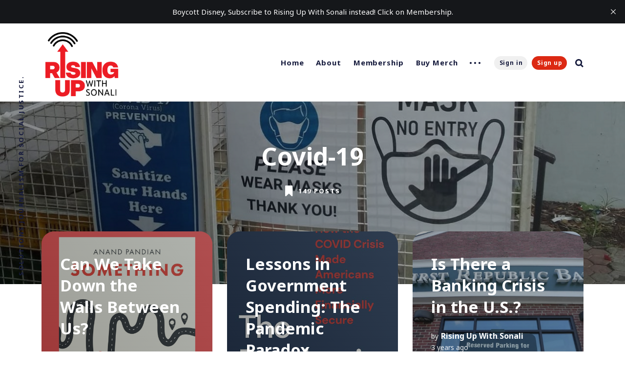

--- FILE ---
content_type: text/html; charset=utf-8
request_url: https://risingupwithsonali.com/tag/impeachment-featurestories/
body_size: 6840
content:
<!DOCTYPE html>
<html lang="en">
	<head>
		<meta charset="utf-8">
		<meta http-equiv="X-UA-Compatible" content="IE=edge">
		<title>Covid-19 - Rising Up With Sonali</title>
		<meta name="HandheldFriendly" content="True">
		<meta name="MobileOptimized" content="320">
		<meta name="viewport" content="width=device-width, initial-scale=1">
		<link rel="preconnect" href="https://fonts.googleapis.com"> 
<link rel="preconnect" href="https://fonts.gstatic.com" crossorigin>
<link rel="preload" as="style" href="https://fonts.googleapis.com/css2?family=Noto+Sans:ital,wght@0,400;0,700;1,400;1,700&display=swap">
<link rel="stylesheet" href="https://fonts.googleapis.com/css2?family=Noto+Sans:ital,wght@0,400;0,700;1,400;1,700&display=swap">		<link rel="stylesheet" type="text/css" href="https://risingupwithsonali.com/assets/css/screen.css?v=8f68a3b06f">
		<link rel="canonical" href="https://risingupwithsonali.com/tag/impeachment-featurestories/">
    <meta name="referrer" content="no-referrer-when-downgrade">
    <link rel="next" href="https://risingupwithsonali.com/tag/impeachment-featurestories/page/2/">
    
    <meta property="og:site_name" content="Rising Up With Sonali">
    <meta property="og:type" content="website">
    <meta property="og:title" content="Covid-19 - Rising Up With Sonali">
    <meta property="og:url" content="https://risingupwithsonali.com/tag/impeachment-featurestories/">
    <meta property="og:image" content="https://risingupwithsonali.com/content/images/size/w1200/2021/06/Covid.jpg">
    <meta property="article:publisher" content="https://www.facebook.com/RUWithSonali">
    <meta name="twitter:card" content="summary_large_image">
    <meta name="twitter:title" content="Covid-19 - Rising Up With Sonali">
    <meta name="twitter:url" content="https://risingupwithsonali.com/tag/impeachment-featurestories/">
    <meta name="twitter:image" content="https://risingupwithsonali.com/content/images/size/w1200/2021/06/Covid.jpg">
    <meta name="twitter:site" content="@RUWithSonali">
    <meta property="og:image:width" content="1200">
    <meta property="og:image:height" content="583">
    
    <script type="application/ld+json">
{
    "@context": "https://schema.org",
    "@type": "Series",
    "publisher": {
        "@type": "Organization",
        "name": "Rising Up With Sonali",
        "url": "https://risingupwithsonali.com/",
        "logo": {
            "@type": "ImageObject",
            "url": "https://risingupwithsonali.com/content/images/2025/05/RUWS-logo_final_ruws-logo_red-black-1.png"
        }
    },
    "url": "https://risingupwithsonali.com/tag/impeachment-featurestories/",
    "image": {
        "@type": "ImageObject",
        "url": "https://risingupwithsonali.com/content/images/size/w1200/2021/06/Covid.jpg",
        "width": 1200,
        "height": 583
    },
    "name": "Covid-19",
    "mainEntityOfPage": "https://risingupwithsonali.com/tag/impeachment-featurestories/"
}
    </script>

    <meta name="generator" content="Ghost 6.12">
    <link rel="alternate" type="application/rss+xml" title="Rising Up With Sonali" href="https://risingupwithsonali.com/rss/">
    <script defer src="https://cdn.jsdelivr.net/ghost/portal@~2.56/umd/portal.min.js" data-i18n="true" data-ghost="https://risingupwithsonali.com/" data-key="114ed3e2b8888df9869500b7e0" data-api="https://rising-up-with-sonali.ghost.io/ghost/api/content/" data-locale="en" crossorigin="anonymous"></script><style id="gh-members-styles">.gh-post-upgrade-cta-content,
.gh-post-upgrade-cta {
    display: flex;
    flex-direction: column;
    align-items: center;
    font-family: -apple-system, BlinkMacSystemFont, 'Segoe UI', Roboto, Oxygen, Ubuntu, Cantarell, 'Open Sans', 'Helvetica Neue', sans-serif;
    text-align: center;
    width: 100%;
    color: #ffffff;
    font-size: 16px;
}

.gh-post-upgrade-cta-content {
    border-radius: 8px;
    padding: 40px 4vw;
}

.gh-post-upgrade-cta h2 {
    color: #ffffff;
    font-size: 28px;
    letter-spacing: -0.2px;
    margin: 0;
    padding: 0;
}

.gh-post-upgrade-cta p {
    margin: 20px 0 0;
    padding: 0;
}

.gh-post-upgrade-cta small {
    font-size: 16px;
    letter-spacing: -0.2px;
}

.gh-post-upgrade-cta a {
    color: #ffffff;
    cursor: pointer;
    font-weight: 500;
    box-shadow: none;
    text-decoration: underline;
}

.gh-post-upgrade-cta a:hover {
    color: #ffffff;
    opacity: 0.8;
    box-shadow: none;
    text-decoration: underline;
}

.gh-post-upgrade-cta a.gh-btn {
    display: block;
    background: #ffffff;
    text-decoration: none;
    margin: 28px 0 0;
    padding: 8px 18px;
    border-radius: 4px;
    font-size: 16px;
    font-weight: 600;
}

.gh-post-upgrade-cta a.gh-btn:hover {
    opacity: 0.92;
}</style><script async src="https://js.stripe.com/v3/"></script>
    <script defer src="https://cdn.jsdelivr.net/ghost/sodo-search@~1.8/umd/sodo-search.min.js" data-key="114ed3e2b8888df9869500b7e0" data-styles="https://cdn.jsdelivr.net/ghost/sodo-search@~1.8/umd/main.css" data-sodo-search="https://rising-up-with-sonali.ghost.io/" data-locale="en" crossorigin="anonymous"></script>
    <script defer src="https://cdn.jsdelivr.net/ghost/announcement-bar@~1.1/umd/announcement-bar.min.js" data-announcement-bar="https://risingupwithsonali.com/" data-api-url="https://risingupwithsonali.com/members/api/announcement/" crossorigin="anonymous"></script>
    <link href="https://risingupwithsonali.com/webmentions/receive/" rel="webmention">
    <script defer src="/public/cards.min.js?v=8f68a3b06f"></script>
    <link rel="stylesheet" type="text/css" href="/public/cards.min.css?v=8f68a3b06f">
    <script defer src="/public/comment-counts.min.js?v=8f68a3b06f" data-ghost-comments-counts-api="https://risingupwithsonali.com/members/api/comments/counts/"></script>
    <script defer src="/public/member-attribution.min.js?v=8f68a3b06f"></script>
    <script defer src="/public/ghost-stats.min.js?v=8f68a3b06f" data-stringify-payload="false" data-datasource="analytics_events" data-storage="localStorage" data-host="https://risingupwithsonali.com/.ghost/analytics/api/v1/page_hit"  tb_site_uuid="1bf36fd8-2aeb-42a7-b259-d0f4b618a2ad" tb_post_uuid="undefined" tb_post_type="null" tb_member_uuid="undefined" tb_member_status="undefined"></script><style>:root {--ghost-accent-color: #dc2913;}</style>
    <style>
    .gh-podcast-player-audio {
        display: block;
		margin-top: 0.5em;
        margin-bottom: 0.5em;
        width: 100%;
    }
    
    /* Hide article excerpt */
    .article-excerpt {
    	display: none;
    }
    
    /* Remove extra top margin after removing excerpt */
    .article-byline {
        margin-top: 0;
    }
    /* allow logo to fill space */
    .header-logo .is-logo img {
        max-width: 100%;
        max-height: 147px;
    }
    /* Outpost Plausible - added by Sonali on Nov 3, 2025 */
  <script defer="defer" data-domain="risingupwithsonali.com" src="https://plausible.io/js/script.file-downloads.hash.outbound-links.pageview-props.revenue.tagged-events.js"></script>

<script>window.plausible = window.plausible || function() { (window.plausible.q = window.plausible.q || []).push(arguments) }</script>
  
</style>
    <link rel="preconnect" href="https://fonts.bunny.net"><link rel="stylesheet" href="https://fonts.bunny.net/css?family=old-standard-tt:400,700|noto-serif:400,700"><style>:root {--gh-font-heading: Old Standard TT;--gh-font-body: Noto Serif;}</style>
	</head>
	<body class="tag-template tag-impeachment-featurestories gh-font-heading-old-standard-tt gh-font-body-noto-serif global-standard-load-more">
		<div class="global-wrap">
			<div class="section-content-wrap">
				<div class="section-header wrap">
	<header class="header-wrap flex">
		<div class="header-logo">
			<h1 class="is-logo"><a href="https://risingupwithsonali.com"><img src="https://risingupwithsonali.com/content/images/2025/05/RUWS-logo_final_ruws-logo_red-black-1.png" alt="Rising Up With Sonali"></a></h1>

		</div>
		<div class="header-nav">
			<nav class="nav-wrap">
				<label for="toggle" class="nav-label hamburger hamburger-minus">
					<span class="hamburger-box">
						<span class="hamburger-inner"></span>
					</span>
				</label>
				<input type="checkbox" id="toggle" class="nav-toggle">
				<ul class="nav-list">
					
<li class="nav-list-item">
	<a href="https://risingupwithsonali.com/" class="nav-link">Home</a>
	<span class="nav-dot"></span>
</li>
<li class="nav-list-item">
	<a href="https://risingupwithsonali.com/about/" class="nav-link">About</a>
	<span class="nav-dot"></span>
</li>
<li class="nav-list-item">
	<a href="https://risingupwithsonali.com/membership/" class="nav-link">Membership</a>
	<span class="nav-dot"></span>
</li>
<li class="nav-list-item">
	<a href="https://risingupwithsonali.com/merch/" class="nav-link">Buy Merch</a>
	<span class="nav-dot"></span>
</li>
<li class="nav-dots">
	<ul class="nav-dots-wrap">
		<li class="nav-list-item">
			<a href="https://risingupwithsonali.com/sponsorship/" class="nav-link">Sponsorship</a>
			<span class="nav-dot"></span>
		</li>
		<li class="nav-list-item">
			<a href="https://risingupwithsonali.com/contact-us-2/" class="nav-link">Contact</a>
			<span class="nav-dot"></span>
		</li>
		<li class="nav-list-item">
			<a href="https://risingupwithsonali.com/topics/" class="nav-link">Topics</a>
			<span class="nav-dot"></span>
		</li>
	</ul>
</li>

					<li class="section-members-login-panel">
	<a class="members-signin" href="https://risingupwithsonali.com/signin/">Sign in</a>
	<a class="members-signup" href="https://risingupwithsonali.com/signup/">Sign up</a>
</li>
					<li class="nav-list-item search-open" data-ghost-search><span>Search</span><svg role="img" viewBox="0 0 24 24" xmlns="http://www.w3.org/2000/svg"><path d="M18.420346,15.5800244 L24,21.1596784 L21.1596784,24 L15.5800244,18.420346 C13.9925104,19.4717887 12.088789,20.0841064 10.0420532,20.0841064 C4.49598037,20.0841064 0,15.5881261 0,10.0420532 C0,4.49598037 4.49598037,0 10.0420532,0 C15.5881261,0 20.0841064,4.49598037 20.0841064,10.0420532 C20.0841064,12.088789 19.4717887,13.9925104 18.420346,15.5800244 Z M10.0420532,16.0672851 C13.3696969,16.0672851 16.0672851,13.3696969 16.0672851,10.0420532 C16.0672851,6.71440951 13.3696969,4.01682129 10.0420532,4.01682129 C6.71440951,4.01682129 4.01682129,6.71440951 4.01682129,10.0420532 C4.01682129,13.3696969 6.71440951,16.0672851 10.0420532,16.0672851 Z"/></svg></li>				</ul>
			</nav>
		</div>
		<div class="blog-description flex">Solutions journalism for social justice. </div>
	</header>
</div>				<div class="section-profile">
	<div class="profile-wrap is-cover" style="background-image: url(https://risingupwithsonali.com/content/images/2021/06/Covid.jpg)">
		<h1>Covid-19</h1>
		<div class="posts-number">
			<svg role="img" viewBox="0 0 24 24" xmlns="http://www.w3.org/2000/svg"><path d="M14.4429008,23.7744902 L8.34787826,17.944169 L2.25285576,23.7744902 C2.10780746,23.8894094 1.94171423,23.9595562 1.77120393,23.9868714 C1.71719951,23.9954904 1.66181846,24 1.6053913,24 C0.733763643,24 4.4408921e-16,23.3090623 4.4408921e-16,22.42036 L4.4408921e-16,1.25412932 C4.4408921e-16,0.723799848 0.28433197,0.244699969 0.822236618,0.0663515255 C0.982404415,0.0132460589 1.12666656,-0.00204032517 1.28186513,0.000211809426 C1.35304676,0.0012447482 1.38046168,0.0031905923 1.50305219,0.0133965248 C1.55929016,0.0180784608 1.58577038,0.0196251488 1.6053913,0.0196251488 L15.0902609,0.0196251488 C15.1098818,0.0196251488 15.136362,0.0180784608 15.1926,0.0133965248 C15.3151905,0.0031905923 15.3426054,0.0012447482 15.413787,0.000211809426 C15.5689856,-0.00204032517 15.7132478,0.0132460589 15.8734156,0.0663515255 C16.4113202,0.244699969 16.6956522,0.723799848 16.6956522,1.25412932 L16.6956522,22.42036 C16.6956522,23.3090623 15.9618885,24 15.0902609,24 C15.0061199,24 14.9243049,23.9899728 14.8459304,23.9710405 C14.7032293,23.9368156 14.5655424,23.871657 14.4429008,23.7744902 Z"/></svg>			<span>
				149 posts
			</span>
		</div>
	</div>
</div>
<div id="loop" class="section-loop wrap">
	<div class="items-wrap flex">
		<div class="item-wrap flex post tag-podcasts tag-featured-book tag-fascism-and-white-supremacy-featurestories tag-capitalism tag-impeachment-featurestories tag-us-government-politics tag-trumpism is-image">
	<article>
		<a href="/can-we-take-down-the-walls-between-us/" class="item-link-overlay" aria-label="Can We Take Down the Walls Between Us?"></a>
		<div class="item-image" style="background-image: url(https://risingupwithsonali.com/content/images/2025/06/Untitled-design-3.png)"></div>
		<h2><a href="/can-we-take-down-the-walls-between-us/" class="white">Can We Take Down the Walls Between Us?</a></h2>
		<div class="item-meta white is-primary-tag is-members-label">
			<span>by</span>
			<a href="/author/rising/">Rising Up With Sonali</a>
			<time datetime="2025-06-27">7 months ago</time>
		</div>
		<a class="primary-tag global-tag white" href="/tag/podcasts/">Podcasts</a>
		<span class="members-label white">
	Paid-members
</span>
	</article>
</div>		<div class="item-wrap flex post tag-podcasts tag-featured-book tag-us-economy tag-us-government-politics tag-impeachment-featurestories tag-poverty tag-social-safety-net is-image">
	<article>
		<a href="/lessons-in-government-spending/" class="item-link-overlay" aria-label="Lessons in Government Spending: The Pandemic Paradox"></a>
		<div class="item-image" style="background-image: url(https://risingupwithsonali.com/content/images/2024/01/bookcover.jpg)"></div>
		<h2><a href="/lessons-in-government-spending/" class="white">Lessons in Government Spending: The Pandemic Paradox</a></h2>
		<div class="item-meta white is-primary-tag is-members-label">
			<span>by</span>
			<a href="/author/rising/">Rising Up With Sonali</a>
			<time datetime="2024-01-19">2 years ago</time>
		</div>
		<a class="primary-tag global-tag white" href="/tag/podcasts/">Podcasts</a>
		<span class="members-label white">
	Members
</span>
	</article>
</div>		<div class="item-wrap flex post tag-podcasts tag-capitalism tag-business tag-media-and-technology tag-us-economy tag-workers-rights tag-progressive-agenda tag-biden-administration tag-impeachment-featurestories tag-social-safety-net is-image">
	<article>
		<a href="/is-there-a-banking-crisis-in-the-u-s/" class="item-link-overlay" aria-label="Is There a Banking Crisis in the U.S.?"></a>
		<div class="item-image" style="background-image: url(https://risingupwithsonali.com/content/images/2023/05/First_Republic-copy.jpg)"></div>
		<h2><a href="/is-there-a-banking-crisis-in-the-u-s/" class="white">Is There a Banking Crisis in the U.S.?</a></h2>
		<div class="item-meta white is-primary-tag is-members-label">
			<span>by</span>
			<a href="/author/rising/">Rising Up With Sonali</a>
			<time datetime="2023-05-03">3 years ago</time>
		</div>
		<a class="primary-tag global-tag white" href="/tag/podcasts/">Podcasts</a>
		<span class="members-label white">
	Members
</span>
	</article>
</div>		<div class="item-wrap flex post tag-podcasts tag-impeachment-featurestories tag-elections-democracy tag-health-and-healthcare featured is-image">
	<article>
		<a href="/the-future-of-the-covid-19-pandemic/" class="item-link-overlay" aria-label="The Future of the COVID-19 Pandemic"></a>
		<div class="item-image" style="background-image: url(https://risingupwithsonali.com/content/images/2022/07/Lawrence_Gostin_OTS.jpg)"></div>
		<h2><a href="/the-future-of-the-covid-19-pandemic/" class="white">The Future of the COVID-19 Pandemic</a></h2>
		<div class="item-meta white is-primary-tag is-members-label">
			<span>by</span>
			<a href="/author/rising/">Rising Up With Sonali</a>
			<time datetime="2022-07-29">3 years ago</time>
		</div>
		<a class="primary-tag global-tag white" href="/tag/podcasts/">Podcasts</a>
		<span class="members-label white">
	Members
</span>
	</article>
</div>		<div class="item-wrap flex post tag-podcasts tag-impeachment-featurestories tag-health-and-healthcare tag-biden-administration tag-science is-image">
	<article>
		<a href="/how-long-term-covid-infections-could-prolong-the-pandemic/" class="item-link-overlay" aria-label="How Long-term COVID Infections Could Prolong the Pandemic"></a>
		<div class="item-image" style="background-image: url(https://risingupwithsonali.com/content/images/2022/06/John_Dennehy_OTS.jpg)"></div>
		<h2><a href="/how-long-term-covid-infections-could-prolong-the-pandemic/" class="white">How Long-term COVID Infections Could Prolong the Pandemic</a></h2>
		<div class="item-meta white is-primary-tag is-members-label">
			<span>by</span>
			<a href="/author/rising/">Rising Up With Sonali</a>
			<time datetime="2022-06-10">4 years ago</time>
		</div>
		<a class="primary-tag global-tag white" href="/tag/podcasts/">Podcasts</a>
		<span class="members-label white">
	Members
</span>
	</article>
</div>		<div class="item-wrap flex post tag-podcasts tag-business tag-capitalism tag-climate-change-featurestories tag-impeachment-featurestories tag-environment featured is-image">
	<article>
		<a href="/new-poll-finds-widespread-public-support-to-fix-plastic-pollution-crisis/" class="item-link-overlay" aria-label="New Poll Finds Widespread Public Support to Fix Plastic Pollution Crisis"></a>
		<div class="item-image" style="background-image: url(https://risingupwithsonali.com/content/images/2022/02/Melissa_Valliant_OTS.jpg)"></div>
		<h2><a href="/new-poll-finds-widespread-public-support-to-fix-plastic-pollution-crisis/" class="white">New Poll Finds Widespread Public Support to Fix Plastic Pollution Crisis</a></h2>
		<div class="item-meta white is-primary-tag is-members-label">
			<span>by</span>
			<a href="/author/rising/">Rising Up With Sonali</a>
			<time datetime="2022-02-17">4 years ago</time>
		</div>
		<a class="primary-tag global-tag white" href="/tag/podcasts/">Podcasts</a>
		<span class="members-label white">
	Members
</span>
	</article>
</div>		<div class="item-wrap flex post tag-podcasts tag-capitalism tag-impeachment-featurestories tag-poverty tag-progressive-agenda tag-social-justice tag-social-safety-net tag-studies tag-us-economy is-image">
	<article>
		<a href="/new-oxfam-report-shows-how-pandemic-fueled-inequality/" class="item-link-overlay" aria-label="New Oxfam Report Shows How Pandemic Fueled Inequality"></a>
		<div class="item-image" style="background-image: url(https://risingupwithsonali.com/content/images/2022/01/Oxfam_report_cover.jpg)"></div>
		<h2><a href="/new-oxfam-report-shows-how-pandemic-fueled-inequality/" class="white">New Oxfam Report Shows How Pandemic Fueled Inequality</a></h2>
		<div class="item-meta white is-primary-tag is-members-label">
			<span>by</span>
			<a href="/author/rising/">Rising Up With Sonali</a>
			<time datetime="2022-01-20">4 years ago</time>
		</div>
		<a class="primary-tag global-tag white" href="/tag/podcasts/">Podcasts</a>
		<span class="members-label white">
	Members
</span>
	</article>
</div>		<div class="item-wrap flex post tag-podcasts tag-health-and-healthcare tag-education tag-impeachment-featurestories tag-workers-rights featured is-image">
	<article>
		<a href="/how-chicagos-unionized-teachers-fought-for-safety-and-won/" class="item-link-overlay" aria-label="How Chicago’s Unionized Teachers Fought for Safety and Won"></a>
		<div class="item-image" style="background-image: url(https://risingupwithsonali.com/content/images/2022/01/Liza_Featherstone_OTS.jpg)"></div>
		<h2><a href="/how-chicagos-unionized-teachers-fought-for-safety-and-won/" class="white">How Chicago’s Unionized Teachers Fought for Safety and Won</a></h2>
		<div class="item-meta white is-primary-tag is-members-label">
			<span>by</span>
			<a href="/author/rising/">Rising Up With Sonali</a>
			<time datetime="2022-01-13">4 years ago</time>
		</div>
		<a class="primary-tag global-tag white" href="/tag/podcasts/">Podcasts</a>
		<span class="members-label white">
	Members
</span>
	</article>
</div>	</div>
</div><div class="section-load-more">
	<div class="load-more">
		<span>Load more</span>
	</div>
</div><nav class="section-pagination pagination">
	<a class="older-posts" href="/tag/impeachment-featurestories/page/2/">Older Posts</a>
</nav>
				<div class="section-subscribe wrap">
	<div class="subscribe-wrap">
		<form data-members-form="subscribe" data-members-autoredirect="false" class="subscribe-form">
			<h3>Join our occasional newsletter</h3>
			<div id="ityped" class="ityped">
				<span class="ityped-wrap"></span>
			</div>
			<div class="form-group">
				<input data-members-email class="subscribe-input" placeholder="Your email address" type="email" name="email" aria-label="Your email address" required>
			</div>
			<button type="submit" class="global-button">Subscribe</button>
		</form>
		<p class="subscribe-alert-loading">Processing your application</p>
		<p class="subscribe-alert-error">There was an error sending the email, please try again</p>
		<div class="subscribe-success">
			<h3>Great!</h3>
			Check your inbox and click the link to confirm your subscription
		</div>
	</div>
</div>
			</div>
			<footer class="section-footer">
	<div class="footer-wrap wrap flex">
		<div class="footer-logo flex">
			<a class="is-logo" href="https://risingupwithsonali.com"><img src="https://risingupwithsonali.com/content/images/2025/05/RUWS-logo_final_ruws-logo_red-black-1.png" alt="Rising Up With Sonali"></a>
		</div>
		<div class="footer-nav">
			<ul class="nav-list">
				



<li class="nav-list-item">
	<a href="https://risingupwithsonali.com/privacy/" class="nav-link">Data &amp; privacy</a>
	<span class="nav-dot"></span>
</li>
<li class="nav-list-item">
	<a href="https://instagram.com/RUWithSonali" class="nav-link">Instagram</a>
	<span class="nav-dot"></span>
</li>
<li class="nav-list-item">
	<a href="https://Facebook.com/RUWithSonali" class="nav-link">Facebook</a>
	<span class="nav-dot"></span>
</li>
<li class="nav-list-item">
	<a href="https://tiktok.com/@SonaliKolhatkar" class="nav-link">TikTok</a>
	<span class="nav-dot"></span>
</li>

			</ul>
		</div>
		<div class="footer-social-links flex">
			<a href="https://www.facebook.com/RUWithSonali" aria-label="link Facebook"><svg class="global-svg" role="img" viewBox="0 0 24 24" xmlns="http://www.w3.org/2000/svg"><path d="M23.9981 11.9991C23.9981 5.37216 18.626 0 11.9991 0C5.37216 0 0 5.37216 0 11.9991C0 17.9882 4.38789 22.9522 10.1242 23.8524V15.4676H7.07758V11.9991H10.1242V9.35553C10.1242 6.34826 11.9156 4.68714 14.6564 4.68714C15.9692 4.68714 17.3424 4.92149 17.3424 4.92149V7.87439H15.8294C14.3388 7.87439 13.8739 8.79933 13.8739 9.74824V11.9991H17.2018L16.6698 15.4676H13.8739V23.8524C19.6103 22.9522 23.9981 17.9882 23.9981 11.9991Z"/></svg></a>
			<a href="https://x.com/RUWithSonali" aria-label="link Twitter"><svg class="global-svg" role="img" viewBox="0 0 24 24" xmlns="http://www.w3.org/2000/svg"><path d="M23.954 4.569c-.885.389-1.83.654-2.825.775 1.014-.611 1.794-1.574 2.163-2.723-.951.555-2.005.959-3.127 1.184-.896-.959-2.173-1.559-3.591-1.559-2.717 0-4.92 2.203-4.92 4.917 0 .39.045.765.127 1.124C7.691 8.094 4.066 6.13 1.64 3.161c-.427.722-.666 1.561-.666 2.475 0 1.71.87 3.213 2.188 4.096-.807-.026-1.566-.248-2.228-.616v.061c0 2.385 1.693 4.374 3.946 4.827-.413.111-.849.171-1.296.171-.314 0-.615-.03-.916-.086.631 1.953 2.445 3.377 4.604 3.417-1.68 1.319-3.809 2.105-6.102 2.105-.39 0-.779-.023-1.17-.067 2.189 1.394 4.768 2.209 7.557 2.209 9.054 0 13.999-7.496 13.999-13.986 0-.209 0-.42-.015-.63.961-.689 1.8-1.56 2.46-2.548l-.047-.02z"/></svg></a>
			

		</div>
	</div>
	<div class="footer-copyright">
		&copy; 2026 <a href="https://risingupwithsonali.com">Rising Up With Sonali</a>.
		All Right Reserved. Published with <a href="https://ghost.org" target="_blank" rel="noopener noreferrer">Ghost</a> & <a href="https://fueko.net" target="_blank" rel="noopener">Nurui</a>.
	</div>
</footer>		</div>
		<div id="notifications" class="global-notification">
	<div class="subscribe">You’ve successfully subscribed to Rising Up With Sonali</div>
	<div class="signin">Welcome back! You’ve successfully signed in.</div>
	<div class="signup">Great! You’ve successfully signed up.</div>
	<div class="update-email">Success! Your email is updated.</div>
	<div class="expired">Your link has expired</div>
	<div class="checkout-success">Success! Check your email for magic link to sign-in.</div>
</div>
				<script>var numberPage = 19;</script>
		<script src="https://risingupwithsonali.com/assets/js/index.js?v=8f68a3b06f"></script>
		<script src="https://risingupwithsonali.com/assets/js/global.js?v=8f68a3b06f"></script>
		<script src="https://risingupwithsonali.com/assets/js/ityped.js?v=8f68a3b06f"></script>
		<script>
var initTyped = document.getElementById("ityped");
if (initTyped) {
	ityped.init(document.querySelector(".ityped-wrap"), {
		strings: ["Start your day with Rising Up With Sonali", "No spam ever, we promise!"],
		showCursor: true,
		typeSpeed:  150,
		startDelay: 500,
		backDelay:  5000
	});
}
</script>

		<script>
!function(){"use strict";const p=new URLSearchParams(window.location.search),isAction=p.has("action"),isStripe=p.has("stripe"),success=p.get("success"),action=p.get("action"),stripe=p.get("stripe"),n=document.getElementById("notifications"),a="is-subscribe",b="is-signin",c="is-signup",f="is-update-email",d="is-expired",e="is-checkout-success";p&&(isAction&&(action=="subscribe"&&success=="true"&&n.classList.add(a),action=="signup-paid"&&success=="true"&&n.classList.add(a),action=="signin"&&success=="true"&&n.classList.add(b),action=="signup"&&success=="true"&&n.classList.add(c),action=="updateEmail"&&success=="true"&&n.classList.add(f),success=="false"&&n.classList.add(d)),isStripe&&stripe=="success"&&n.classList.add(e),(isAction||isStripe)&&setTimeout(function(){window.history.replaceState(null,null,window.location.pathname),n.classList.remove(a,b,c,d,e,f)},5000))}();
</script>

		
		
	</body>
</html>